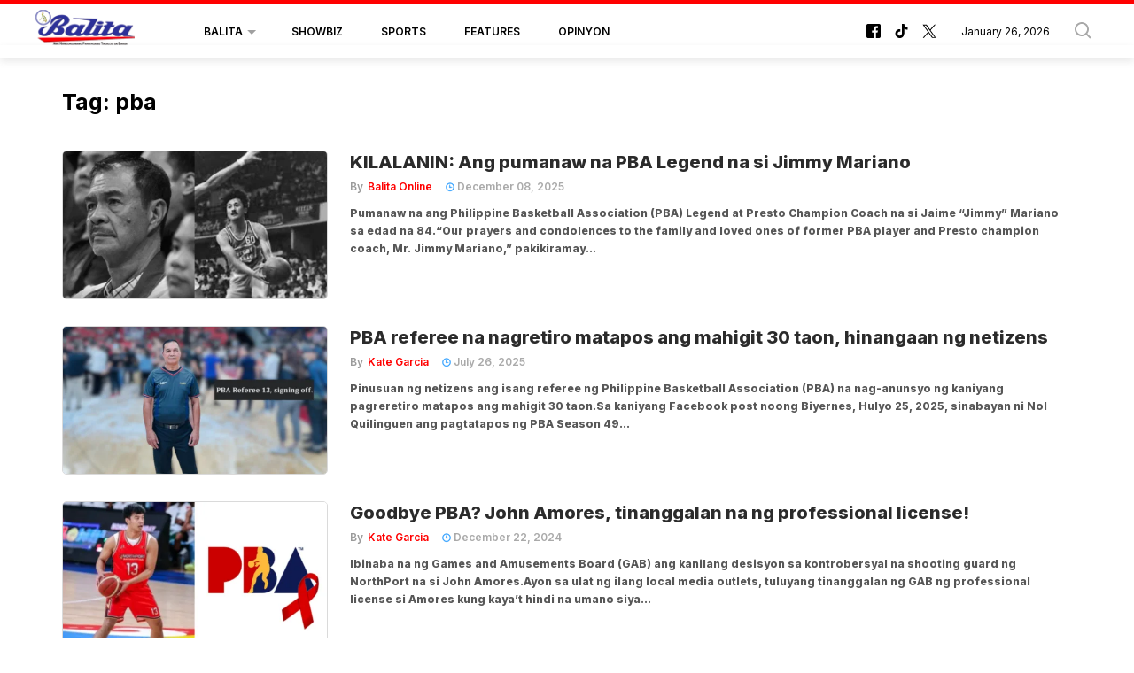

--- FILE ---
content_type: text/html; charset=utf-8
request_url: https://www.google.com/recaptcha/api2/aframe
body_size: 267
content:
<!DOCTYPE HTML><html><head><meta http-equiv="content-type" content="text/html; charset=UTF-8"></head><body><script nonce="azEWQ1sBHrjeDorcIqHOUw">/** Anti-fraud and anti-abuse applications only. See google.com/recaptcha */ try{var clients={'sodar':'https://pagead2.googlesyndication.com/pagead/sodar?'};window.addEventListener("message",function(a){try{if(a.source===window.parent){var b=JSON.parse(a.data);var c=clients[b['id']];if(c){var d=document.createElement('img');d.src=c+b['params']+'&rc='+(localStorage.getItem("rc::a")?sessionStorage.getItem("rc::b"):"");window.document.body.appendChild(d);sessionStorage.setItem("rc::e",parseInt(sessionStorage.getItem("rc::e")||0)+1);localStorage.setItem("rc::h",'1769428195521');}}}catch(b){}});window.parent.postMessage("_grecaptcha_ready", "*");}catch(b){}</script></body></html>

--- FILE ---
content_type: application/javascript; charset=utf-8
request_url: https://fundingchoicesmessages.google.com/f/AGSKWxVujmS43Ak726hi07kcTI8V89ISuYl6cg9e9OiVCVYheXDHkiqatz2CQ-R6Rs7j2BYQwBXD_1_Hn32czmBWSF5pzmskl8GMiXS7v8FhaWkuHah6ZkUFuhE-utPTvKVj1IP0qsQkHPX4GNeklDZjlGsR-xM4Pp3np3gTLA5zrADv7tA5id1wPmDW89vu/_/TWBadbanner.?adpartner=/redirect_awe./468x60b./brandingAd.
body_size: -1288
content:
window['99d58371-2f46-4197-839b-82875446acd9'] = true;